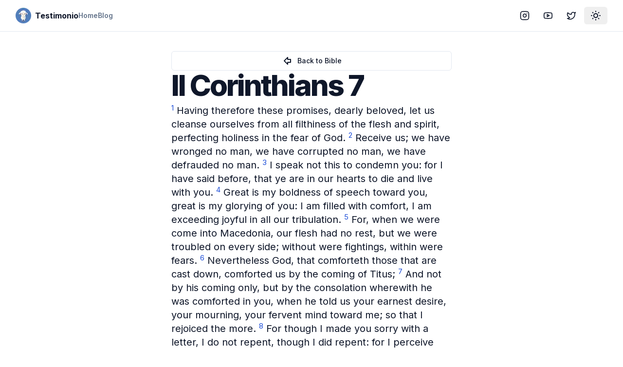

--- FILE ---
content_type: text/html; charset=utf-8
request_url: https://testimon.io/bible/books/ii-corinthians-7
body_size: 9448
content:
<!DOCTYPE html><html lang="en"><head><meta charSet="utf-8"/><meta name="viewport" content="width=device-width, initial-scale=1"/><link rel="stylesheet" href="/_next/static/css/51af92620e4e7c5c.css" data-precedence="next"/><link rel="preload" as="script" fetchPriority="low" href="/_next/static/chunks/webpack-e3547b6bbf39aee1.js"/><script src="/_next/static/chunks/4bd1b696-c023c6e3521b1417.js" async=""></script><script src="/_next/static/chunks/255-cb395327542b56ef.js" async=""></script><script src="/_next/static/chunks/main-app-f9b5d20365cb8be2.js" async=""></script><script src="/_next/static/chunks/356-15d308d6d77f4731.js" async=""></script><script src="/_next/static/chunks/619-9168df9c2a29b74b.js" async=""></script><script src="/_next/static/chunks/290-066cfddbeb66603d.js" async=""></script><script src="/_next/static/chunks/327-4eaa39db1bc57d38.js" async=""></script><script src="/_next/static/chunks/app/layout-f34b68a3177ca1bc.js" async=""></script><script src="/_next/static/chunks/144-e803af3605652f5b.js" async=""></script><script src="/_next/static/chunks/137-df78b0234ca7c7d5.js" async=""></script><script src="/_next/static/chunks/384-a54ffa5e0827d10d.js" async=""></script><script src="/_next/static/chunks/app/bible/books/%5Bslug%5D/page-47ac444765856978.js" async=""></script><script src="/_next/static/chunks/338-1a0ac90ff322a19f.js" async=""></script><script src="/_next/static/chunks/app/page-affd2fae90b6871a.js" async=""></script><link rel="preload" href="https://www.googletagmanager.com/gtag/js?id=UA-89083370-1" as="script"/><meta name="next-size-adjust" content=""/><meta name="theme-color" media="(prefers-color-scheme: light)" content="white"/><meta name="theme-color" media="(prefers-color-scheme: dark)" content="black"/><script src="/_next/static/chunks/polyfills-42372ed130431b0a.js" noModule=""></script></head><body class="min-h-screen bg-background font-sans antialiased __variable_f367f3"><div hidden=""><!--$?--><template id="B:0"></template><!--/$--></div><script>((a,b,c,d,e,f,g,h)=>{let i=document.documentElement,j=["light","dark"];function k(b){var c;(Array.isArray(a)?a:[a]).forEach(a=>{let c="class"===a,d=c&&f?e.map(a=>f[a]||a):e;c?(i.classList.remove(...d),i.classList.add(f&&f[b]?f[b]:b)):i.setAttribute(a,b)}),c=b,h&&j.includes(c)&&(i.style.colorScheme=c)}if(d)k(d);else try{let a=localStorage.getItem(b)||c,d=g&&"system"===a?window.matchMedia("(prefers-color-scheme: dark)").matches?"dark":"light":a;k(d)}catch(a){}})("class","theme","system",null,["light","dark"],null,true,true)</script><div class="relative flex min-h-screen flex-col"><header class="sticky top-0 z-40 w-full border-b bg-background"><div class="container flex h-16 items-center space-x-4 sm:justify-between sm:space-x-0"><div class="flex gap-6 md:gap-10"><a class="items-center space-x-2 md:flex" href="/"><img alt="Logo" loading="lazy" width="32" height="32" decoding="async" data-nimg="1" style="color:transparent" srcSet="/_next/image?url=%2Flogo.png&amp;w=32&amp;q=75 1x, /_next/image?url=%2Flogo.png&amp;w=64&amp;q=75 2x" src="/_next/image?url=%2Flogo.png&amp;w=64&amp;q=75"/><span class="hidden font-bold md:inline-block">Testimonio</span></a><nav class="hidden gap-6 md:flex"><a class="flex items-center text-lg font-semibold text-muted-foreground sm:text-sm" href="/">Home</a><a class="flex items-center text-lg font-semibold text-muted-foreground sm:text-sm" href="/blog">Blog</a></nav></div><div class="flex flex-1 items-center justify-end space-x-4"><nav class="flex items-center space-x-1"><a target="_blank" rel="noreferrer" href="https://instagram.com/GoTestimonio"><div class="inline-flex items-center justify-center rounded-md text-sm font-medium transition-colors focus-visible:outline-none focus-visible:ring-2 focus-visible:ring-ring focus-visible:ring-offset-2 disabled:opacity-50 disabled:pointer-events-none ring-offset-background hover:bg-accent hover:text-accent-foreground h-9 px-3 rounded-md"><svg xmlns="http://www.w3.org/2000/svg" width="24" height="24" viewBox="0 0 24 24" fill="none" stroke="currentColor" stroke-width="2" stroke-linecap="round" stroke-linejoin="round" class="lucide lucide-instagram h-5 w-5"><rect width="20" height="20" x="2" y="2" rx="5" ry="5"></rect><path d="M16 11.37A4 4 0 1 1 12.63 8 4 4 0 0 1 16 11.37z"></path><line x1="17.5" x2="17.51" y1="6.5" y2="6.5"></line></svg><span class="sr-only">Instagram</span></div></a><a target="_blank" rel="noreferrer" href="https://www.youtube.com/@GoTestimonio"><div class="inline-flex items-center justify-center rounded-md text-sm font-medium transition-colors focus-visible:outline-none focus-visible:ring-2 focus-visible:ring-ring focus-visible:ring-offset-2 disabled:opacity-50 disabled:pointer-events-none ring-offset-background hover:bg-accent hover:text-accent-foreground h-9 px-3 rounded-md"><svg xmlns="http://www.w3.org/2000/svg" width="24" height="24" viewBox="0 0 24 24" fill="none" stroke="currentColor" stroke-width="2" stroke-linecap="round" stroke-linejoin="round" class="lucide lucide-youtube h-5 w-5"><path d="M2.5 17a24.12 24.12 0 0 1 0-10 2 2 0 0 1 1.4-1.4 49.56 49.56 0 0 1 16.2 0A2 2 0 0 1 21.5 7a24.12 24.12 0 0 1 0 10 2 2 0 0 1-1.4 1.4 49.55 49.55 0 0 1-16.2 0A2 2 0 0 1 2.5 17"></path><path d="m10 15 5-3-5-3z"></path></svg><span class="sr-only">YouTube</span></div></a><a target="_blank" rel="noreferrer" href="https://twitter.com/GoTestimonio"><div class="inline-flex items-center justify-center rounded-md text-sm font-medium transition-colors focus-visible:outline-none focus-visible:ring-2 focus-visible:ring-ring focus-visible:ring-offset-2 disabled:opacity-50 disabled:pointer-events-none ring-offset-background hover:bg-accent hover:text-accent-foreground h-9 px-3 rounded-md"><svg xmlns="http://www.w3.org/2000/svg" width="24" height="24" viewBox="0 0 24 24" fill="none" stroke="currentColor" stroke-width="2" stroke-linecap="round" stroke-linejoin="round" class="lucide lucide-twitter h-5 w-5"><path d="M22 4s-.7 2.1-2 3.4c1.6 10-9.4 17.3-18 11.6 2.2.1 4.4-.6 6-2C3 15.5.5 9.6 3 5c2.2 2.6 5.6 4.1 9 4-.9-4.2 4-6.6 7-3.8 1.1 0 3-1.2 3-1.2z"></path></svg><span class="sr-only">Twitter</span></div></a><button class="inline-flex items-center justify-center text-sm font-medium transition-colors focus-visible:outline-none focus-visible:ring-2 focus-visible:ring-ring focus-visible:ring-offset-2 disabled:opacity-50 disabled:pointer-events-none ring-offset-background hover:bg-accent hover:text-accent-foreground h-9 px-3 rounded-md"><svg xmlns="http://www.w3.org/2000/svg" width="24" height="24" viewBox="0 0 24 24" fill="none" stroke="currentColor" stroke-width="2" stroke-linecap="round" stroke-linejoin="round" class="lucide lucide-sun-medium rotate-0 scale-100 transition-all dark:-rotate-90 dark:scale-0"><circle cx="12" cy="12" r="4"></circle><path d="M12 3v1"></path><path d="M12 20v1"></path><path d="M3 12h1"></path><path d="M20 12h1"></path><path d="m18.364 5.636-.707.707"></path><path d="m6.343 17.657-.707.707"></path><path d="m5.636 5.636.707.707"></path><path d="m17.657 17.657.707.707"></path></svg><svg xmlns="http://www.w3.org/2000/svg" width="24" height="24" viewBox="0 0 24 24" fill="none" stroke="currentColor" stroke-width="2" stroke-linecap="round" stroke-linejoin="round" class="lucide lucide-moon absolute rotate-90 scale-0 transition-all dark:rotate-0 dark:scale-100"><path d="M12 3a6 6 0 0 0 9 9 9 9 0 1 1-9-9Z"></path></svg><span class="sr-only">Toggle theme</span></button></nav></div></div></header><div class="flex-1"><section class="container flex items-center justify-center gap-6 pb-8 pt-6 md:py-10"><div class="progress-bar z-50 bg-primary" style="transform:scaleX(0)"></div><div class="flex max-w-xl flex-col gap-6"><a class="inline-flex items-center justify-center rounded-md text-sm font-medium transition-colors focus-visible:outline-none focus-visible:ring-2 focus-visible:ring-ring focus-visible:ring-offset-2 disabled:opacity-50 disabled:pointer-events-none ring-offset-background border border-input hover:bg-accent hover:text-accent-foreground h-10 py-2 px-4" href="/bible"><svg xmlns="http://www.w3.org/2000/svg" width="24" height="24" viewBox="0 0 24 24" fill="none" stroke="currentColor" stroke-width="2" stroke-linecap="round" stroke-linejoin="round" class="lucide lucide-arrow-big-left mr-2"><path d="M18 15h-6v4l-7-7 7-7v4h6v6z"></path></svg> Back to Bible</a><h1 class="text-3xl font-extrabold leading-tight tracking-tighter sm:text-3xl md:text-5xl lg:text-6xl">II Corinthians 7</h1><p class="my-2 text-lg sm:text-xl"><span class="quote-font"><sup class="text-blue-700"><a href="/bible/ii-corinthians-7-1">1</a></sup> <!-- -->Having therefore these promises, dearly beloved, let us cleanse ourselves from all filthiness of the flesh and spirit, perfecting holiness in the fear of God. </span><span class="quote-font"><sup class="text-blue-700"><a href="/bible/ii-corinthians-7-2">2</a></sup> <!-- -->Receive us; we have wronged no man, we have corrupted no man, we have defrauded no man. </span><span class="quote-font"><sup class="text-blue-700"><a href="/bible/ii-corinthians-7-3">3</a></sup> <!-- -->I speak not this to condemn you: for I have said before, that ye are in our hearts to die and live with you. </span><span class="quote-font"><sup class="text-blue-700"><a href="/bible/ii-corinthians-7-4">4</a></sup> <!-- -->Great is my boldness of speech toward you, great is my glorying of you: I am filled with comfort, I am exceeding joyful in all our tribulation. </span><span class="quote-font"><sup class="text-blue-700"><a href="/bible/ii-corinthians-7-5">5</a></sup> <!-- -->For, when we were come into Macedonia, our flesh had no rest, but we were troubled on every side; without were fightings, within were fears. </span><span class="quote-font"><sup class="text-blue-700"><a href="/bible/ii-corinthians-7-6">6</a></sup> <!-- -->Nevertheless God, that comforteth those that are cast down, comforted us by the coming of Titus; </span><span class="quote-font"><sup class="text-blue-700"><a href="/bible/ii-corinthians-7-7">7</a></sup> <!-- -->And not by his coming only, but by the consolation wherewith he was comforted in you, when he told us your earnest desire, your mourning, your fervent mind toward me; so that I rejoiced the more. </span><span class="quote-font"><sup class="text-blue-700"><a href="/bible/ii-corinthians-7-8">8</a></sup> <!-- -->For though I made you sorry with a letter, I do not repent, though I did repent: for I perceive that the same epistle hath made you sorry, though it were but for a season. </span><span class="quote-font"><sup class="text-blue-700"><a href="/bible/ii-corinthians-7-9">9</a></sup> <!-- -->Now I rejoice, not that ye were made sorry, but that ye sorrowed to repentance: for ye were made sorry after a godly manner, that ye might receive damage by us in nothing. </span><span class="quote-font"><sup class="text-blue-700"><a href="/bible/ii-corinthians-7-10">10</a></sup> <!-- -->For godly sorrow worketh repentance to salvation not to be repented of: but the sorrow of the world worketh death. </span><span class="quote-font"><sup class="text-blue-700"><a href="/bible/ii-corinthians-7-11">11</a></sup> <!-- -->For behold this selfsame thing, that ye sorrowed after a godly sort, what carefulness it wrought in you, yea, what clearing of yourselves, yea, what indignation, yea, what fear, yea, what vehement desire, yea, what zeal, yea, what revenge! In all things ye have approved yourselves to be clear in this matter. </span><span class="quote-font"><sup class="text-blue-700"><a href="/bible/ii-corinthians-7-12">12</a></sup> <!-- -->Wherefore, though I wrote unto you, I did it not for his cause that had done the wrong, nor for his cause that suffered wrong, but that our care for you in the sight of God might appear unto you. </span><span class="quote-font"><sup class="text-blue-700"><a href="/bible/ii-corinthians-7-13">13</a></sup> <!-- -->Therefore we were comforted in your comfort: yea, and exceedingly the more joyed we for the joy of Titus, because his spirit was refreshed by you all. </span><span class="quote-font"><sup class="text-blue-700"><a href="/bible/ii-corinthians-7-14">14</a></sup> <!-- -->For if I have boasted any thing to him of you, I am not ashamed; but as we spake all things to you in truth, even so our boasting, which I made before Titus, is found a truth. </span><span class="quote-font"><sup class="text-blue-700"><a href="/bible/ii-corinthians-7-15">15</a></sup> <!-- -->And his inward affection is more abundant toward you, whilst he remembereth the obedience of you all, how with fear and trembling ye received him. </span><span class="quote-font"><sup class="text-blue-700"><a href="/bible/ii-corinthians-7-16">16</a></sup> <!-- -->I rejoice therefore that I have confidence in you in all things. </span></p><a class="inline-flex items-center justify-center rounded-md text-sm font-medium transition-colors focus-visible:outline-none focus-visible:ring-2 focus-visible:ring-ring focus-visible:ring-offset-2 disabled:opacity-50 disabled:pointer-events-none ring-offset-background border border-input hover:bg-accent hover:text-accent-foreground h-10 py-2 px-4" href="/bible"><svg xmlns="http://www.w3.org/2000/svg" width="24" height="24" viewBox="0 0 24 24" fill="none" stroke="currentColor" stroke-width="2" stroke-linecap="round" stroke-linejoin="round" class="lucide lucide-arrow-big-left mr-2"><path d="M18 15h-6v4l-7-7 7-7v4h6v6z"></path></svg> Back to Bible</a><div class="rounded-lg border bg-card text-card-foreground shadow-sm my-4"><div class="flex flex-col space-y-1.5 p-6"><h3 class="text-lg font-semibold leading-none tracking-tight text-center">Share with a friend</h3></div><div class="p-6 pt-0"><div class="flex w-full items-center justify-center space-x-2"><button class="react-share__ShareButton" style="background-color:transparent;border:none;padding:0;font:inherit;color:inherit;cursor:pointer"><svg xmlns="http://www.w3.org/2000/svg" width="24" height="24" viewBox="0 0 24 24" fill="none" stroke="currentColor" stroke-width="2" stroke-linecap="round" stroke-linejoin="round" class="lucide lucide-mail"><rect width="20" height="16" x="2" y="4" rx="2"></rect><path d="m22 7-8.97 5.7a1.94 1.94 0 0 1-2.06 0L2 7"></path></svg></button><button class="react-share__ShareButton" style="background-color:transparent;border:none;padding:0;font:inherit;color:inherit;cursor:pointer"><svg xmlns="http://www.w3.org/2000/svg" width="24" height="24" viewBox="0 0 24 24" fill="none" stroke="currentColor" stroke-width="2" stroke-linecap="round" stroke-linejoin="round" class="lucide lucide-facebook"><path d="M18 2h-3a5 5 0 0 0-5 5v3H7v4h3v8h4v-8h3l1-4h-4V7a1 1 0 0 1 1-1h3z"></path></svg></button><button class="react-share__ShareButton" style="background-color:transparent;border:none;padding:0;font:inherit;color:inherit;cursor:pointer"><svg xmlns="http://www.w3.org/2000/svg" width="24" height="24" viewBox="0 0 24 24" fill="none" stroke="currentColor" stroke-width="2" stroke-linecap="round" stroke-linejoin="round" class="lucide lucide-twitter"><path d="M22 4s-.7 2.1-2 3.4c1.6 10-9.4 17.3-18 11.6 2.2.1 4.4-.6 6-2C3 15.5.5 9.6 3 5c2.2 2.6 5.6 4.1 9 4-.9-4.2 4-6.6 7-3.8 1.1 0 3-1.2 3-1.2z"></path></svg></button></div></div></div></div></section><!--$?--><template id="B:1"></template><!--/$--></div><footer class="bg-gray-800 py-8 text-white"><div class="container mx-auto px-4"><div class="grid grid-cols-2 gap-8 md:grid-cols-4"><div><h5 class="mb-4 font-bold">Company</h5><ul><li><a class="hover:underline" href="/about">About</a></li><li><a class="hover:underline" href="/blog">Blog</a></li></ul></div><div><h5 class="mb-4 font-bold">Explore</h5><ul><li><a class="hover:underline" href="/bible">Bible</a></li><li><a class="hover:underline" href="/bible-verse-of-the-day">Bible Verse of the Day</a></li><li><a class="hover:underline" href="/what-is-christian-meditation">Christian Meditation</a></li></ul></div><div><h5 class="mb-4 font-bold">Help</h5><ul><li><a class="hover:underline" href="/terms">Terms</a></li><li><a class="hover:underline" href="/privacy">Privacy</a></li><li><a class="hover:underline" href="/contact">Contact Us</a></li></ul></div><div><h5 class="mb-4 font-bold">Social</h5><ul><li><a rel="noreferrer" target="_blank" href="https://www.youtube.com/@GoTestimonio" class="hover:underline">Youtube</a></li><li><a rel="noreferrer" target="_blank" href="/contact" class="hover:underline">Twitter</a></li><li><a rel="noreferrer" target="_blank" href="/contact" class="hover:underline">Instagram</a></li></ul></div></div><div class="mt-8 text-center"><p>Copyright © <!-- -->2026<!-- --> <!-- -->Testimonio<!-- -->. All rights reserved.</p></div></div></footer><div role="region" aria-label="Notifications (F8)" tabindex="-1" style="pointer-events:none"><ol tabindex="-1" class="fixed top-0 z-[100] flex max-h-screen w-full flex-col-reverse p-4 sm:bottom-0 sm:right-0 sm:top-auto sm:flex-col md:max-w-[420px]"></ol></div></div><script>requestAnimationFrame(function(){$RT=performance.now()});</script><script src="/_next/static/chunks/webpack-e3547b6bbf39aee1.js" id="_R_" async=""></script><div hidden id="S:1"></div><script>$RB=[];$RV=function(a){$RT=performance.now();for(var b=0;b<a.length;b+=2){var c=a[b],e=a[b+1];null!==e.parentNode&&e.parentNode.removeChild(e);var f=c.parentNode;if(f){var g=c.previousSibling,h=0;do{if(c&&8===c.nodeType){var d=c.data;if("/$"===d||"/&"===d)if(0===h)break;else h--;else"$"!==d&&"$?"!==d&&"$~"!==d&&"$!"!==d&&"&"!==d||h++}d=c.nextSibling;f.removeChild(c);c=d}while(c);for(;e.firstChild;)f.insertBefore(e.firstChild,c);g.data="$";g._reactRetry&&requestAnimationFrame(g._reactRetry)}}a.length=0};
$RC=function(a,b){if(b=document.getElementById(b))(a=document.getElementById(a))?(a.previousSibling.data="$~",$RB.push(a,b),2===$RB.length&&("number"!==typeof $RT?requestAnimationFrame($RV.bind(null,$RB)):(a=performance.now(),setTimeout($RV.bind(null,$RB),2300>a&&2E3<a?2300-a:$RT+300-a)))):b.parentNode.removeChild(b)};$RC("B:1","S:1")</script><title>II Corinthians 7 - Testimonio</title><meta name="description" content="Having therefore these promises, dearly beloved, let us cleanse ourselves from all filthiness of the flesh and spirit, perfecting holiness in the fear of God."/><meta name="author" content="Testimonio"/><meta name="keywords" content="Christian meditation, faith, mindfulness, bible, peace, community, believers"/><meta name="creator" content="Testimonio LLC"/><meta name="publisher" content="Testimonio LLC"/><meta name="robots" content="index, follow, nocache"/><meta name="googlebot" content="index, follow"/><meta property="og:title" content="Testimonio | Christian Meditation"/><meta property="og:description" content="Join Testimonio, our community of believers finding calm, focus, and deeper connection with God through Christian meditation. Embark on a transformative journey of faith and mindfulness."/><meta property="og:url" content="https://testimonio.now"/><meta property="og:site_name" content="Testimonio"/><meta property="og:locale" content="en-US"/><meta property="og:type" content="website"/><meta name="twitter:card" content="summary"/><meta name="twitter:site:id" content="712684872569978880"/><meta name="twitter:creator" content="Testimonio LLC"/><meta name="twitter:creator:id" content="712684872569978880"/><meta name="twitter:title" content="Testimonio | Christian Meditation"/><meta name="twitter:description" content="Join Testimonio, our community of believers finding calm, focus, and deeper connection with God through Christian meditation. Embark on a transformative journey of faith and mindfulness."/><meta name="twitter:image" content="https://testimon.io/lambie-forest.png"/><meta name="twitter:image:alt" content="Testimonio"/><link rel="shortcut icon" href="/favicon-16x16.png"/><link rel="icon" href="/favicon.ico"/><link rel="apple-touch-icon" href="/apple-touch-icon.png"/><script >document.querySelectorAll('body link[rel="icon"], body link[rel="apple-touch-icon"]').forEach(el => document.head.appendChild(el))</script><div hidden id="S:0"></div><script>$RC("B:0","S:0")</script><script>(self.__next_f=self.__next_f||[]).push([0])</script><script>self.__next_f.push([1,"1:\"$Sreact.fragment\"\n2:I[1901,[\"356\",\"static/chunks/356-15d308d6d77f4731.js\",\"619\",\"static/chunks/619-9168df9c2a29b74b.js\",\"290\",\"static/chunks/290-066cfddbeb66603d.js\",\"327\",\"static/chunks/327-4eaa39db1bc57d38.js\",\"177\",\"static/chunks/app/layout-f34b68a3177ca1bc.js\"],\"ThemeProvider\"]\n3:I[2619,[\"619\",\"static/chunks/619-9168df9c2a29b74b.js\",\"144\",\"static/chunks/144-e803af3605652f5b.js\",\"137\",\"static/chunks/137-df78b0234ca7c7d5.js\",\"384\",\"static/chunks/384-a54ffa5e0827d10d.js\",\"838\",\"static/chunks/app/bible/books/%5Bslug%5D/page-47ac444765856978.js\"],\"\"]\n4:I[1356,[\"356\",\"static/chunks/356-15d308d6d77f4731.js\",\"290\",\"static/chunks/290-066cfddbeb66603d.js\",\"338\",\"static/chunks/338-1a0ac90ff322a19f.js\",\"974\",\"static/chunks/app/page-affd2fae90b6871a.js\"],\"Image\"]\n12:I[7150,[],\"\"]\n13:I[8588,[\"356\",\"static/chunks/356-15d308d6d77f4731.js\",\"619\",\"static/chunks/619-9168df9c2a29b74b.js\",\"290\",\"static/chunks/290-066cfddbeb66603d.js\",\"327\",\"static/chunks/327-4eaa39db1bc57d38.js\",\"177\",\"static/chunks/app/layout-f34b68a3177ca1bc.js\"],\"ThemeToggle\"]\n14:I[9766,[],\"\"]\n15:I[8924,[],\"\"]\n16:I[7687,[\"356\",\"static/chunks/356-15d308d6d77f4731.js\",\"619\",\"static/chunks/619-9168df9c2a29b74b.js\",\"290\",\"static/chunks/290-066cfddbeb66603d.js\",\"327\",\"static/chunks/327-4eaa39db1bc57d38.js\",\"177\",\"static/chunks/app/layout-f34b68a3177ca1bc.js\"],\"Toaster\"]\n17:I[1215,[\"356\",\"static/chunks/356-15d308d6d77f4731.js\",\"619\",\"static/chunks/619-9168df9c2a29b74b.js\",\"290\",\"static/chunks/290-066cfddbeb66603d.js\",\"327\",\"static/chunks/327-4eaa39db1bc57d38.js\",\"177\",\"static/chunks/app/layout-f34b68a3177ca1bc.js\"],\"GA\"]\n19:I[4431,[],\"OutletBoundary\"]\n1b:I[5278,[],\"AsyncMetadataOutlet\"]\n1d:I[4431,[],\"ViewportBoundary\"]\n1f:I[4431,[],\"MetadataBoundary\"]\n20:\"$Sreact.suspense\"\n22:I[1625,[\"619\",\"static/chunks/619-9168df9c2a29b74b.js\",\"144\",\"static/chunks/144-e803af3605652f5b.js\",\"137\",\"static/chunks/137-df78b0234ca7c7d5.js\",\"384\",\"static/chunks/384-a54ffa5e0827d10d.js\",\"838\",\"static/chunks/app/bible/books/%5Bslug%5D/page-47ac444765856978.js\"],\"ScrollBar\"]\n2c:I[9929,[\""])</script><script>self.__next_f.push([1,"619\",\"static/chunks/619-9168df9c2a29b74b.js\",\"144\",\"static/chunks/144-e803af3605652f5b.js\",\"137\",\"static/chunks/137-df78b0234ca7c7d5.js\",\"384\",\"static/chunks/384-a54ffa5e0827d10d.js\",\"838\",\"static/chunks/app/bible/books/%5Bslug%5D/page-47ac444765856978.js\"],\"Share\"]\n2e:I[622,[],\"IconMark\"]\n:HL[\"/_next/static/media/bb3ef058b751a6ad-s.p.woff2\",\"font\",{\"crossOrigin\":\"\",\"type\":\"font/woff2\"}]\n:HL[\"/_next/static/media/e4af272ccee01ff0-s.p.woff2\",\"font\",{\"crossOrigin\":\"\",\"type\":\"font/woff2\"}]\n:HL[\"/_next/static/css/51af92620e4e7c5c.css\",\"style\"]\n"])</script><script>self.__next_f.push([1,"0:{\"P\":null,\"b\":\"ayBVxTH8PaXclUDhsSVC4\",\"p\":\"\",\"c\":[\"\",\"bible\",\"books\",\"ii-corinthians-7\"],\"i\":false,\"f\":[[[\"\",{\"children\":[\"bible\",{\"children\":[\"books\",{\"children\":[[\"slug\",\"ii-corinthians-7\",\"d\"],{\"children\":[\"__PAGE__\",{}]}]}]}]},\"$undefined\",\"$undefined\",true],[\"\",[\"$\",\"$1\",\"c\",{\"children\":[[[\"$\",\"link\",\"0\",{\"rel\":\"stylesheet\",\"href\":\"/_next/static/css/51af92620e4e7c5c.css\",\"precedence\":\"next\",\"crossOrigin\":\"$undefined\",\"nonce\":\"$undefined\"}]],[\"$\",\"html\",null,{\"lang\":\"en\",\"suppressHydrationWarning\":true,\"children\":[[\"$\",\"head\",null,{}],[\"$\",\"body\",null,{\"className\":\"min-h-screen bg-background font-sans antialiased __variable_f367f3\",\"children\":[[\"$\",\"$L2\",null,{\"attribute\":\"class\",\"defaultTheme\":\"system\",\"enableSystem\":true,\"children\":[[\"$\",\"div\",null,{\"className\":\"relative flex min-h-screen flex-col\",\"children\":[[\"$\",\"header\",null,{\"className\":\"sticky top-0 z-40 w-full border-b bg-background\",\"children\":[\"$\",\"div\",null,{\"className\":\"container flex h-16 items-center space-x-4 sm:justify-between sm:space-x-0\",\"children\":[[\"$\",\"div\",null,{\"className\":\"flex gap-6 md:gap-10\",\"children\":[[\"$\",\"$L3\",null,{\"href\":\"/\",\"className\":\"items-center space-x-2 md:flex\",\"children\":[[\"$\",\"$L4\",null,{\"src\":\"/logo.png\",\"alt\":\"Logo\",\"width\":\"32\",\"height\":\"32\"}],[\"$\",\"span\",null,{\"className\":\"hidden font-bold md:inline-block\",\"children\":\"Testimonio\"}]]}],[\"$\",\"nav\",null,{\"className\":\"hidden gap-6 md:flex\",\"children\":[[\"$\",\"$L3\",\"0\",{\"href\":\"/\",\"className\":\"flex items-center text-lg font-semibold text-muted-foreground sm:text-sm\",\"children\":\"Home\"}],[\"$\",\"$L3\",\"1\",{\"href\":\"/blog\",\"className\":\"flex items-center text-lg font-semibold text-muted-foreground sm:text-sm\",\"children\":\"Blog\"}]]}]]}],[\"$\",\"div\",null,{\"className\":\"flex flex-1 items-center justify-end space-x-4\",\"children\":[\"$\",\"nav\",null,{\"className\":\"flex items-center space-x-1\",\"children\":[[\"$\",\"$L3\",null,{\"href\":\"https://instagram.com/GoTestimonio\",\"target\":\"_blank\",\"rel\":\"noreferrer\",\"children\":[\"$\",\"div\",null,{\"className\":\"inline-flex items-center justify-center rounded-md text-sm font-medium transition-colors focus-visible:outline-none focus-visible:ring-2 focus-visible:ring-ring focus-visible:ring-offset-2 disabled:opacity-50 disabled:pointer-events-none ring-offset-background hover:bg-accent hover:text-accent-foreground h-9 px-3 rounded-md\",\"children\":[[\"$\",\"svg\",null,{\"ref\":\"$undefined\",\"xmlns\":\"http://www.w3.org/2000/svg\",\"width\":24,\"height\":24,\"viewBox\":\"0 0 24 24\",\"fill\":\"none\",\"stroke\":\"currentColor\",\"strokeWidth\":2,\"strokeLinecap\":\"round\",\"strokeLinejoin\":\"round\",\"className\":\"lucide lucide-instagram h-5 w-5\",\"children\":[[\"$\",\"rect\",\"2e1cvw\",{\"width\":\"20\",\"height\":\"20\",\"x\":\"2\",\"y\":\"2\",\"rx\":\"5\",\"ry\":\"5\"}],[\"$\",\"path\",\"9exkf1\",{\"d\":\"M16 11.37A4 4 0 1 1 12.63 8 4 4 0 0 1 16 11.37z\"}],[\"$\",\"line\",\"r4j83e\",{\"x1\":\"17.5\",\"x2\":\"17.51\",\"y1\":\"6.5\",\"y2\":\"6.5\"}],\"$undefined\"]}],[\"$\",\"span\",null,{\"className\":\"sr-only\",\"children\":\"Instagram\"}]]}]}],[\"$\",\"$L3\",null,{\"href\":\"https://www.youtube.com/@GoTestimonio\",\"target\":\"_blank\",\"rel\":\"noreferrer\",\"children\":[\"$\",\"div\",null,{\"className\":\"inline-flex items-center justify-center rounded-md text-sm font-medium transition-colors focus-visible:outline-none focus-visible:ring-2 focus-visible:ring-ring focus-visible:ring-offset-2 disabled:opacity-50 disabled:pointer-events-none ring-offset-background hover:bg-accent hover:text-accent-foreground h-9 px-3 rounded-md\",\"children\":[[\"$\",\"svg\",null,{\"ref\":\"$undefined\",\"xmlns\":\"http://www.w3.org/2000/svg\",\"width\":24,\"height\":24,\"viewBox\":\"0 0 24 24\",\"fill\":\"none\",\"stroke\":\"currentColor\",\"strokeWidth\":2,\"strokeLinecap\":\"round\",\"strokeLinejoin\":\"round\",\"className\":\"lucide lucide-youtube h-5 w-5\",\"children\":[[\"$\",\"path\",\"1q2vi4\",{\"d\":\"M2.5 17a24.12 24.12 0 0 1 0-10 2 2 0 0 1 1.4-1.4 49.56 49.56 0 0 1 16.2 0A2 2 0 0 1 21.5 7a24.12 24.12 0 0 1 0 10 2 2 0 0 1-1.4 1.4 49.55 49.55 0 0 1-16.2 0A2 2 0 0 1 2.5 17\"}],[\"$\",\"path\",\"1jp15x\",{\"d\":\"m10 15 5-3-5-3z\"}],\"$undefined\"]}],[\"$\",\"span\",null,{\"className\":\"sr-only\",\"children\":\"YouTube\"}]]}]}],[\"$\",\"$L3\",null,{\"href\":\"https://twitter.com/GoTestimonio\",\"target\":\"_blank\",\"rel\":\"noreferrer\",\"children\":[\"$\",\"div\",null,{\"className\":\"inline-flex items-center justify-center rounded-md text-sm font-medium transition-colors focus-visible:outline-none focus-visible:ring-2 focus-visible:ring-ring focus-visible:ring-offset-2 disabled:opacity-50 disabled:pointer-events-none ring-offset-background hover:bg-accent hover:text-accent-foreground h-9 px-3 rounded-md\",\"children\":[\"$L5\",\"$L6\"]}]}],\"$L7\"]}]}]]}]}],\"$L8\",\"$L9\",\"$La\"]}],\"$Lb\"]}],\"$Lc\"]}]]}]]}],{\"children\":[\"bible\",\"$Ld\",{\"children\":[\"books\",\"$Le\",{\"children\":[[\"slug\",\"ii-corinthians-7\",\"d\"],\"$Lf\",{\"children\":[\"__PAGE__\",\"$L10\",{},null,false]},null,false]},null,false]},null,false]},null,false],\"$L11\",false]],\"m\":\"$undefined\",\"G\":[\"$12\",[]],\"s\":false,\"S\":false}\n"])</script><script>self.__next_f.push([1,"5:[\"$\",\"svg\",null,{\"ref\":\"$undefined\",\"xmlns\":\"http://www.w3.org/2000/svg\",\"width\":24,\"height\":24,\"viewBox\":\"0 0 24 24\",\"fill\":\"none\",\"stroke\":\"currentColor\",\"strokeWidth\":2,\"strokeLinecap\":\"round\",\"strokeLinejoin\":\"round\",\"className\":\"lucide lucide-twitter h-5 w-5\",\"children\":[[\"$\",\"path\",\"pff0z6\",{\"d\":\"M22 4s-.7 2.1-2 3.4c1.6 10-9.4 17.3-18 11.6 2.2.1 4.4-.6 6-2C3 15.5.5 9.6 3 5c2.2 2.6 5.6 4.1 9 4-.9-4.2 4-6.6 7-3.8 1.1 0 3-1.2 3-1.2z\"}],\"$undefined\"]}]\n6:[\"$\",\"span\",null,{\"className\":\"sr-only\",\"children\":\"Twitter\"}]\n7:[\"$\",\"$L13\",null,{}]\n"])</script><script>self.__next_f.push([1,"8:[\"$\",\"div\",null,{\"className\":\"flex-1\",\"children\":[\"$\",\"$L14\",null,{\"parallelRouterKey\":\"children\",\"error\":\"$undefined\",\"errorStyles\":\"$undefined\",\"errorScripts\":\"$undefined\",\"template\":[\"$\",\"$L15\",null,{}],\"templateStyles\":\"$undefined\",\"templateScripts\":\"$undefined\",\"notFound\":[[[\"$\",\"title\",null,{\"children\":\"404: This page could not be found.\"}],[\"$\",\"div\",null,{\"style\":{\"fontFamily\":\"system-ui,\\\"Segoe UI\\\",Roboto,Helvetica,Arial,sans-serif,\\\"Apple Color Emoji\\\",\\\"Segoe UI Emoji\\\"\",\"height\":\"100vh\",\"textAlign\":\"center\",\"display\":\"flex\",\"flexDirection\":\"column\",\"alignItems\":\"center\",\"justifyContent\":\"center\"},\"children\":[\"$\",\"div\",null,{\"children\":[[\"$\",\"style\",null,{\"dangerouslySetInnerHTML\":{\"__html\":\"body{color:#000;background:#fff;margin:0}.next-error-h1{border-right:1px solid rgba(0,0,0,.3)}@media (prefers-color-scheme:dark){body{color:#fff;background:#000}.next-error-h1{border-right:1px solid rgba(255,255,255,.3)}}\"}}],[\"$\",\"h1\",null,{\"className\":\"next-error-h1\",\"style\":{\"display\":\"inline-block\",\"margin\":\"0 20px 0 0\",\"padding\":\"0 23px 0 0\",\"fontSize\":24,\"fontWeight\":500,\"verticalAlign\":\"top\",\"lineHeight\":\"49px\"},\"children\":404}],[\"$\",\"div\",null,{\"style\":{\"display\":\"inline-block\"},\"children\":[\"$\",\"h2\",null,{\"style\":{\"fontSize\":14,\"fontWeight\":400,\"lineHeight\":\"49px\",\"margin\":0},\"children\":\"This page could not be found.\"}]}]]}]}]],[]],\"forbidden\":\"$undefined\",\"unauthorized\":\"$undefined\"}]}]\n"])</script><script>self.__next_f.push([1,"9:[\"$\",\"footer\",null,{\"className\":\"bg-gray-800 py-8 text-white\",\"children\":[\"$\",\"div\",null,{\"className\":\"container mx-auto px-4\",\"children\":[[\"$\",\"div\",null,{\"className\":\"grid grid-cols-2 gap-8 md:grid-cols-4\",\"children\":[[\"$\",\"div\",null,{\"children\":[[\"$\",\"h5\",null,{\"className\":\"mb-4 font-bold\",\"children\":\"Company\"}],[\"$\",\"ul\",null,{\"children\":[[\"$\",\"li\",null,{\"children\":[\"$\",\"$L3\",null,{\"href\":\"/about\",\"className\":\"hover:underline\",\"children\":\"About\"}]}],[\"$\",\"li\",null,{\"children\":[\"$\",\"$L3\",null,{\"href\":\"/blog\",\"className\":\"hover:underline\",\"children\":\"Blog\"}]}]]}]]}],[\"$\",\"div\",null,{\"children\":[[\"$\",\"h5\",null,{\"className\":\"mb-4 font-bold\",\"children\":\"Explore\"}],[\"$\",\"ul\",null,{\"children\":[[\"$\",\"li\",null,{\"children\":[\"$\",\"$L3\",null,{\"href\":\"/bible\",\"className\":\"hover:underline\",\"children\":\"Bible\"}]}],[\"$\",\"li\",null,{\"children\":[\"$\",\"$L3\",null,{\"href\":\"/bible-verse-of-the-day\",\"className\":\"hover:underline\",\"children\":\"Bible Verse of the Day\"}]}],[\"$\",\"li\",null,{\"children\":[\"$\",\"$L3\",null,{\"href\":\"/what-is-christian-meditation\",\"className\":\"hover:underline\",\"children\":\"Christian Meditation\"}]}]]}]]}],[\"$\",\"div\",null,{\"children\":[[\"$\",\"h5\",null,{\"className\":\"mb-4 font-bold\",\"children\":\"Help\"}],[\"$\",\"ul\",null,{\"children\":[[\"$\",\"li\",null,{\"children\":[\"$\",\"$L3\",null,{\"href\":\"/terms\",\"className\":\"hover:underline\",\"children\":\"Terms\"}]}],[\"$\",\"li\",null,{\"children\":[\"$\",\"$L3\",null,{\"href\":\"/privacy\",\"className\":\"hover:underline\",\"children\":\"Privacy\"}]}],[\"$\",\"li\",null,{\"children\":[\"$\",\"$L3\",null,{\"href\":\"/contact\",\"className\":\"hover:underline\",\"children\":\"Contact Us\"}]}]]}]]}],[\"$\",\"div\",null,{\"children\":[[\"$\",\"h5\",null,{\"className\":\"mb-4 font-bold\",\"children\":\"Social\"}],[\"$\",\"ul\",null,{\"children\":[[\"$\",\"li\",null,{\"children\":[\"$\",\"a\",null,{\"rel\":\"noreferrer\",\"target\":\"_blank\",\"href\":\"https://www.youtube.com/@GoTestimonio\",\"className\":\"hover:underline\",\"children\":\"Youtube\"}]}],[\"$\",\"li\",null,{\"children\":[\"$\",\"a\",null,{\"rel\":\"noreferrer\",\"target\":\"_blank\",\"href\":\"/contact\",\"className\":\"hover:underline\",\"children\":\"Twitter\"}]}],[\"$\",\"li\",null,{\"children\":[\"$\",\"a\",null,{\"rel\":\"noreferrer\",\"target\":\"_blank\",\"href\":\"/contact\",\"className\":\"hover:underline\",\"children\":\"Instagram\"}]}]]}]]}]]}],[\"$\",\"div\",null,{\"className\":\"mt-8 text-center\",\"children\":[\"$\",\"p\",null,{\"children\":[\"Copyright © \",2026,\" \",\"Testimonio\",\". All rights reserved.\"]}]}]]}]}]\n"])</script><script>self.__next_f.push([1,"a:[\"$\",\"$L16\",null,{}]\nb:null\nc:[\"$\",\"$L17\",null,{}]\nd:[\"$\",\"$1\",\"c\",{\"children\":[null,[\"$\",\"$L14\",null,{\"parallelRouterKey\":\"children\",\"error\":\"$undefined\",\"errorStyles\":\"$undefined\",\"errorScripts\":\"$undefined\",\"template\":[\"$\",\"$L15\",null,{}],\"templateStyles\":\"$undefined\",\"templateScripts\":\"$undefined\",\"notFound\":\"$undefined\",\"forbidden\":\"$undefined\",\"unauthorized\":\"$undefined\"}]]}]\ne:[\"$\",\"$1\",\"c\",{\"children\":[null,[\"$\",\"$L14\",null,{\"parallelRouterKey\":\"children\",\"error\":\"$undefined\",\"errorStyles\":\"$undefined\",\"errorScripts\":\"$undefined\",\"template\":[\"$\",\"$L15\",null,{}],\"templateStyles\":\"$undefined\",\"templateScripts\":\"$undefined\",\"notFound\":\"$undefined\",\"forbidden\":\"$undefined\",\"unauthorized\":\"$undefined\"}]]}]\nf:[\"$\",\"$1\",\"c\",{\"children\":[null,[\"$\",\"$L14\",null,{\"parallelRouterKey\":\"children\",\"error\":\"$undefined\",\"errorStyles\":\"$undefined\",\"errorScripts\":\"$undefined\",\"template\":[\"$\",\"$L15\",null,{}],\"templateStyles\":\"$undefined\",\"templateScripts\":\"$undefined\",\"notFound\":\"$undefined\",\"forbidden\":\"$undefined\",\"unauthorized\":\"$undefined\"}]]}]\n10:[\"$\",\"$1\",\"c\",{\"children\":[\"$L18\",null,[\"$\",\"$L19\",null,{\"children\":[\"$L1a\",[\"$\",\"$L1b\",null,{\"promise\":\"$@1c\"}]]}]]}]\n11:[\"$\",\"$1\",\"h\",{\"children\":[null,[[\"$\",\"$L1d\",null,{\"children\":\"$L1e\"}],[\"$\",\"meta\",null,{\"name\":\"next-size-adjust\",\"content\":\"\"}]],[\"$\",\"$L1f\",null,{\"children\":[\"$\",\"div\",null,{\"hidden\":true,\"children\":[\"$\",\"$20\",null,{\"fallback\":null,\"children\":\"$L21\"}]}]}]]}]\n"])</script><script>self.__next_f.push([1,"18:[\"$\",\"section\",null,{\"className\":\"container flex items-center justify-center gap-6 pb-8 pt-6 md:py-10\",\"children\":[[\"$\",\"$L22\",null,{}],[\"$\",\"div\",null,{\"className\":\"flex max-w-xl flex-col gap-6\",\"children\":[[\"$\",\"$L3\",null,{\"href\":\"/bible\",\"className\":\"inline-flex items-center justify-center rounded-md text-sm font-medium transition-colors focus-visible:outline-none focus-visible:ring-2 focus-visible:ring-ring focus-visible:ring-offset-2 disabled:opacity-50 disabled:pointer-events-none ring-offset-background border border-input hover:bg-accent hover:text-accent-foreground h-10 py-2 px-4\",\"children\":[[\"$\",\"svg\",null,{\"ref\":\"$undefined\",\"xmlns\":\"http://www.w3.org/2000/svg\",\"width\":24,\"height\":24,\"viewBox\":\"0 0 24 24\",\"fill\":\"none\",\"stroke\":\"currentColor\",\"strokeWidth\":2,\"strokeLinecap\":\"round\",\"strokeLinejoin\":\"round\",\"className\":\"lucide lucide-arrow-big-left mr-2\",\"children\":[[\"$\",\"path\",\"lbrdak\",{\"d\":\"M18 15h-6v4l-7-7 7-7v4h6v6z\"}],\"$undefined\"]}],\" Back to Bible\"]}],[\"$\",\"h1\",null,{\"className\":\"text-3xl font-extrabold leading-tight tracking-tighter sm:text-3xl md:text-5xl lg:text-6xl\",\"children\":\"II Corinthians 7\"}],[\"$\",\"p\",null,{\"className\":\"my-2 text-lg sm:text-xl\",\"children\":[[\"$\",\"span\",\"0\",{\"className\":\"quote-font\",\"children\":[[\"$\",\"sup\",null,{\"className\":\"text-blue-700\",\"children\":[\"$\",\"$L3\",null,{\"href\":\"/bible/ii-corinthians-7-1\",\"children\":1}]}],\" \",\"Having therefore these promises, dearly beloved, let us cleanse ourselves from all filthiness of the flesh and spirit, perfecting holiness in the fear of God. \"]}],[\"$\",\"span\",\"1\",{\"className\":\"quote-font\",\"children\":[[\"$\",\"sup\",null,{\"className\":\"text-blue-700\",\"children\":[\"$\",\"$L3\",null,{\"href\":\"/bible/ii-corinthians-7-2\",\"children\":2}]}],\" \",\"Receive us; we have wronged no man, we have corrupted no man, we have defrauded no man. \"]}],[\"$\",\"span\",\"2\",{\"className\":\"quote-font\",\"children\":[[\"$\",\"sup\",null,{\"className\":\"text-blue-700\",\"children\":[\"$\",\"$L3\",null,{\"href\":\"/bible/ii-corinthians-7-3\",\"children\":3}]}],\" \",\"I speak not this to condemn you: for I have said before, that ye are in our hearts to die and live with you. \"]}],[\"$\",\"span\",\"3\",{\"className\":\"quote-font\",\"children\":[[\"$\",\"sup\",null,{\"className\":\"text-blue-700\",\"children\":[\"$\",\"$L3\",null,{\"href\":\"/bible/ii-corinthians-7-4\",\"children\":4}]}],\" \",\"Great is my boldness of speech toward you, great is my glorying of you: I am filled with comfort, I am exceeding joyful in all our tribulation. \"]}],[\"$\",\"span\",\"4\",{\"className\":\"quote-font\",\"children\":[[\"$\",\"sup\",null,{\"className\":\"text-blue-700\",\"children\":[\"$\",\"$L3\",null,{\"href\":\"/bible/ii-corinthians-7-5\",\"children\":5}]}],\" \",\"For, when we were come into Macedonia, our flesh had no rest, but we were troubled on every side; without were fightings, within were fears. \"]}],[\"$\",\"span\",\"5\",{\"className\":\"quote-font\",\"children\":[[\"$\",\"sup\",null,{\"className\":\"text-blue-700\",\"children\":[\"$\",\"$L3\",null,{\"href\":\"/bible/ii-corinthians-7-6\",\"children\":6}]}],\" \",\"Nevertheless God, that comforteth those that are cast down, comforted us by the coming of Titus; \"]}],[\"$\",\"span\",\"6\",{\"className\":\"quote-font\",\"children\":[[\"$\",\"sup\",null,{\"className\":\"text-blue-700\",\"children\":[\"$\",\"$L3\",null,{\"href\":\"/bible/ii-corinthians-7-7\",\"children\":7}]}],\" \",\"And not by his coming only, but by the consolation wherewith he was comforted in you, when he told us your earnest desire, your mourning, your fervent mind toward me; so that I rejoiced the more. \"]}],[\"$\",\"span\",\"7\",{\"className\":\"quote-font\",\"children\":[[\"$\",\"sup\",null,{\"className\":\"text-blue-700\",\"children\":[\"$\",\"$L3\",null,{\"href\":\"/bible/ii-corinthians-7-8\",\"children\":8}]}],\" \",\"For though I made you sorry with a letter, I do not repent, though I did repent: for I perceive that the same epistle hath made you sorry, though it were but for a season. \"]}],[\"$\",\"span\",\"8\",{\"className\":\"quote-font\",\"children\":[[\"$\",\"sup\",null,{\"className\":\"text-blue-700\",\"children\":[\"$\",\"$L3\",null,{\"href\":\"/bible/ii-corinthians-7-9\",\"children\":9}]}],\" \",\"Now I rejoice, not that ye were made sorry, but that ye sorrowed to repentance: for ye were made sorry after a godly manner, that ye might receive damage by us in nothing. \"]}],\"$L23\",\"$L24\",\"$L25\",\"$L26\",\"$L27\",\"$L28\",\"$L29\"]}],\"$L2a\",\"$L2b\"]}]]}]\n"])</script><script>self.__next_f.push([1,"23:[\"$\",\"span\",\"9\",{\"className\":\"quote-font\",\"children\":[[\"$\",\"sup\",null,{\"className\":\"text-blue-700\",\"children\":[\"$\",\"$L3\",null,{\"href\":\"/bible/ii-corinthians-7-10\",\"children\":10}]}],\" \",\"For godly sorrow worketh repentance to salvation not to be repented of: but the sorrow of the world worketh death. \"]}]\n24:[\"$\",\"span\",\"10\",{\"className\":\"quote-font\",\"children\":[[\"$\",\"sup\",null,{\"className\":\"text-blue-700\",\"children\":[\"$\",\"$L3\",null,{\"href\":\"/bible/ii-corinthians-7-11\",\"children\":11}]}],\" \",\"For behold this selfsame thing, that ye sorrowed after a godly sort, what carefulness it wrought in you, yea, what clearing of yourselves, yea, what indignation, yea, what fear, yea, what vehement desire, yea, what zeal, yea, what revenge! In all things ye have approved yourselves to be clear in this matter. \"]}]\n25:[\"$\",\"span\",\"11\",{\"className\":\"quote-font\",\"children\":[[\"$\",\"sup\",null,{\"className\":\"text-blue-700\",\"children\":[\"$\",\"$L3\",null,{\"href\":\"/bible/ii-corinthians-7-12\",\"children\":12}]}],\" \",\"Wherefore, though I wrote unto you, I did it not for his cause that had done the wrong, nor for his cause that suffered wrong, but that our care for you in the sight of God might appear unto you. \"]}]\n26:[\"$\",\"span\",\"12\",{\"className\":\"quote-font\",\"children\":[[\"$\",\"sup\",null,{\"className\":\"text-blue-700\",\"children\":[\"$\",\"$L3\",null,{\"href\":\"/bible/ii-corinthians-7-13\",\"children\":13}]}],\" \",\"Therefore we were comforted in your comfort: yea, and exceedingly the more joyed we for the joy of Titus, because his spirit was refreshed by you all. \"]}]\n27:[\"$\",\"span\",\"13\",{\"className\":\"quote-font\",\"children\":[[\"$\",\"sup\",null,{\"className\":\"text-blue-700\",\"children\":[\"$\",\"$L3\",null,{\"href\":\"/bible/ii-corinthians-7-14\",\"children\":14}]}],\" \",\"For if I have boasted any thing to him of you, I am not ashamed; but as we spake all things to you in truth, even so our boasting, which I made before Titus, is found a truth. \"]}]\n28:[\"$\",\"span\",\"14\",{\"className\":\"quote-font\",\"children\":[[\"$\",\"sup\",null,{\"className\":\"text-blue-700\",\"children\":[\"$\",\"$L3\",n"])</script><script>self.__next_f.push([1,"ull,{\"href\":\"/bible/ii-corinthians-7-15\",\"children\":15}]}],\" \",\"And his inward affection is more abundant toward you, whilst he remembereth the obedience of you all, how with fear and trembling ye received him. \"]}]\n29:[\"$\",\"span\",\"15\",{\"className\":\"quote-font\",\"children\":[[\"$\",\"sup\",null,{\"className\":\"text-blue-700\",\"children\":[\"$\",\"$L3\",null,{\"href\":\"/bible/ii-corinthians-7-16\",\"children\":16}]}],\" \",\"I rejoice therefore that I have confidence in you in all things. \"]}]\n"])</script><script>self.__next_f.push([1,"2a:[\"$\",\"$L3\",null,{\"href\":\"/bible\",\"className\":\"inline-flex items-center justify-center rounded-md text-sm font-medium transition-colors focus-visible:outline-none focus-visible:ring-2 focus-visible:ring-ring focus-visible:ring-offset-2 disabled:opacity-50 disabled:pointer-events-none ring-offset-background border border-input hover:bg-accent hover:text-accent-foreground h-10 py-2 px-4\",\"children\":[[\"$\",\"svg\",null,{\"ref\":\"$undefined\",\"xmlns\":\"http://www.w3.org/2000/svg\",\"width\":24,\"height\":24,\"viewBox\":\"0 0 24 24\",\"fill\":\"none\",\"stroke\":\"currentColor\",\"strokeWidth\":2,\"strokeLinecap\":\"round\",\"strokeLinejoin\":\"round\",\"className\":\"lucide lucide-arrow-big-left mr-2\",\"children\":[[\"$\",\"path\",\"lbrdak\",{\"d\":\"M18 15h-6v4l-7-7 7-7v4h6v6z\"}],\"$undefined\"]}],\" Back to Bible\"]}]\n"])</script><script>self.__next_f.push([1,"2d:T985,"])</script><script>self.__next_f.push([1,"Having therefore these promises, dearly beloved, let us cleanse ourselves from all filthiness of the flesh and spirit, perfecting holiness in the fear of God. Receive us; we have wronged no man, we have corrupted no man, we have defrauded no man. I speak not this to condemn you: for I have said before, that ye are in our hearts to die and live with you. Great is my boldness of speech toward you, great is my glorying of you: I am filled with comfort, I am exceeding joyful in all our tribulation. For, when we were come into Macedonia, our flesh had no rest, but we were troubled on every side; without were fightings, within were fears. Nevertheless God, that comforteth those that are cast down, comforted us by the coming of Titus; And not by his coming only, but by the consolation wherewith he was comforted in you, when he told us your earnest desire, your mourning, your fervent mind toward me; so that I rejoiced the more. For though I made you sorry with a letter, I do not repent, though I did repent: for I perceive that the same epistle hath made you sorry, though it were but for a season. Now I rejoice, not that ye were made sorry, but that ye sorrowed to repentance: for ye were made sorry after a godly manner, that ye might receive damage by us in nothing. For godly sorrow worketh repentance to salvation not to be repented of: but the sorrow of the world worketh death. For behold this selfsame thing, that ye sorrowed after a godly sort, what carefulness it wrought in you, yea, what clearing of yourselves, yea, what indignation, yea, what fear, yea, what vehement desire, yea, what zeal, yea, what revenge! In all things ye have approved yourselves to be clear in this matter. Wherefore, though I wrote unto you, I did it not for his cause that had done the wrong, nor for his cause that suffered wrong, but that our care for you in the sight of God might appear unto you. Therefore we were comforted in your comfort: yea, and exceedingly the more joyed we for the joy of Titus, because his spirit was refreshed by you all. For if I have boasted any thing to him of you, I am not ashamed; but as we spake all things to you in truth, even so our boasting, which I made before Titus, is found a truth. And his inward affection is more abundant toward you, whilst he remembereth the obedience of you all, how with fear and trembling ye received him. I rejoice therefore that I have confidence in you in all things."])</script><script>self.__next_f.push([1,"2b:[\"$\",\"div\",null,{\"ref\":\"$undefined\",\"className\":\"rounded-lg border bg-card text-card-foreground shadow-sm my-4\",\"children\":[[\"$\",\"div\",null,{\"ref\":\"$undefined\",\"className\":\"flex flex-col space-y-1.5 p-6\",\"children\":[\"$\",\"h3\",null,{\"ref\":\"$undefined\",\"className\":\"text-lg font-semibold leading-none tracking-tight text-center\",\"children\":\"Share with a friend\"}]}],[\"$\",\"div\",null,{\"ref\":\"$undefined\",\"className\":\"p-6 pt-0\",\"children\":[\"$\",\"$L2c\",null,{\"url\":\"https://testimon.io/bible/books/ii-corinthians-7\",\"title\":\"II Corinthians 7\",\"description\":\"$2d\"}]}]]}]\n1e:[[\"$\",\"meta\",\"0\",{\"charSet\":\"utf-8\"}],[\"$\",\"meta\",\"1\",{\"name\":\"viewport\",\"content\":\"width=device-width, initial-scale=1\"}],[\"$\",\"meta\",\"2\",{\"name\":\"theme-color\",\"media\":\"(prefers-color-scheme: light)\",\"content\":\"white\"}],[\"$\",\"meta\",\"3\",{\"name\":\"theme-color\",\"media\":\"(prefers-color-scheme: dark)\",\"content\":\"black\"}]]\n1a:null\n"])</script><script>self.__next_f.push([1,"1c:{\"metadata\":[[\"$\",\"title\",\"0\",{\"children\":\"II Corinthians 7 - Testimonio\"}],[\"$\",\"meta\",\"1\",{\"name\":\"description\",\"content\":\"Having therefore these promises, dearly beloved, let us cleanse ourselves from all filthiness of the flesh and spirit, perfecting holiness in the fear of God.\"}],[\"$\",\"meta\",\"2\",{\"name\":\"author\",\"content\":\"Testimonio\"}],[\"$\",\"meta\",\"3\",{\"name\":\"keywords\",\"content\":\"Christian meditation, faith, mindfulness, bible, peace, community, believers\"}],[\"$\",\"meta\",\"4\",{\"name\":\"creator\",\"content\":\"Testimonio LLC\"}],[\"$\",\"meta\",\"5\",{\"name\":\"publisher\",\"content\":\"Testimonio LLC\"}],[\"$\",\"meta\",\"6\",{\"name\":\"robots\",\"content\":\"index, follow, nocache\"}],[\"$\",\"meta\",\"7\",{\"name\":\"googlebot\",\"content\":\"index, follow\"}],[\"$\",\"meta\",\"8\",{\"property\":\"og:title\",\"content\":\"Testimonio | Christian Meditation\"}],[\"$\",\"meta\",\"9\",{\"property\":\"og:description\",\"content\":\"Join Testimonio, our community of believers finding calm, focus, and deeper connection with God through Christian meditation. Embark on a transformative journey of faith and mindfulness.\"}],[\"$\",\"meta\",\"10\",{\"property\":\"og:url\",\"content\":\"https://testimonio.now\"}],[\"$\",\"meta\",\"11\",{\"property\":\"og:site_name\",\"content\":\"Testimonio\"}],[\"$\",\"meta\",\"12\",{\"property\":\"og:locale\",\"content\":\"en-US\"}],[\"$\",\"meta\",\"13\",{\"property\":\"og:type\",\"content\":\"website\"}],[\"$\",\"meta\",\"14\",{\"name\":\"twitter:card\",\"content\":\"summary\"}],[\"$\",\"meta\",\"15\",{\"name\":\"twitter:site:id\",\"content\":\"712684872569978880\"}],[\"$\",\"meta\",\"16\",{\"name\":\"twitter:creator\",\"content\":\"Testimonio LLC\"}],[\"$\",\"meta\",\"17\",{\"name\":\"twitter:creator:id\",\"content\":\"712684872569978880\"}],[\"$\",\"meta\",\"18\",{\"name\":\"twitter:title\",\"content\":\"Testimonio | Christian Meditation\"}],[\"$\",\"meta\",\"19\",{\"name\":\"twitter:description\",\"content\":\"Join Testimonio, our community of believers finding calm, focus, and deeper connection with God through Christian meditation. Embark on a transformative journey of faith and mindfulness.\"}],[\"$\",\"meta\",\"20\",{\"name\":\"twitter:image\",\"content\":\"https://testimon.io/lambie-forest.png\"}],[\"$\",\"meta\",\"21\",{\"name\":\"twitter:image:alt\",\"content\":\"Testimonio\"}],[\"$\",\"link\",\"22\",{\"rel\":\"shortcut icon\",\"href\":\"/favicon-16x16.png\"}],[\"$\",\"link\",\"23\",{\"rel\":\"icon\",\"href\":\"/favicon.ico\"}],[\"$\",\"link\",\"24\",{\"rel\":\"apple-touch-icon\",\"href\":\"/apple-touch-icon.png\"}],[\"$\",\"$L2e\",\"25\",{}]],\"error\":null,\"digest\":\"$undefined\"}\n"])</script><script>self.__next_f.push([1,"21:\"$1c:metadata\"\n"])</script></body></html>

--- FILE ---
content_type: text/x-component
request_url: https://testimon.io/bible/ii-corinthians-7-11?_rsc=1lx61
body_size: -172
content:
0:{"b":"ayBVxTH8PaXclUDhsSVC4","f":[["children","bible","children",["slug","ii-corinthians-7-11","d"],[["slug","ii-corinthians-7-11","d"],{"children":["__PAGE__",{}]}],null,[null,null],true]],"S":false}


--- FILE ---
content_type: text/x-component
request_url: https://testimon.io/bible/ii-corinthians-7-1?_rsc=1lx61
body_size: -230
content:
0:{"b":"ayBVxTH8PaXclUDhsSVC4","f":[["children","bible","children",["slug","ii-corinthians-7-1","d"],[["slug","ii-corinthians-7-1","d"],{"children":["__PAGE__",{}]}],null,[null,null],true]],"S":false}


--- FILE ---
content_type: application/javascript; charset=utf-8
request_url: https://testimon.io/_next/static/chunks/384-a54ffa5e0827d10d.js
body_size: 2471
content:
"use strict";(self.webpackChunk_N_E=self.webpackChunk_N_E||[]).push([[384],{4384:(e,t,n)=>{let r,o;n.d(t,{L:()=>R});var i=n(9568),l=n(4416),s=n(2115),f=n(8041),a=n(1037),c=n(4119),u=n(7929);function g(e,t){let n,r=()=>{let{currentTime:r}=t,o=(null===r?0:r.value)/100;n!==o&&e(o),n=o};return u.Gt.update(r,!0),()=>(0,u.WG)(r)}let d=new WeakMap;function h({target:e,contentRect:t,borderBoxSize:n}){var r;null==(r=d.get(e))||r.forEach(r=>{r({target:e,contentSize:t,get size(){if(n){let{inlineSize:e,blockSize:t}=n[0];return{width:e,height:t}}if(e instanceof SVGElement&&"getBBox"in e)return e.getBBox();return{width:e.offsetWidth,height:e.offsetHeight}}})})}function p(e){e.forEach(h)}let m=new Set;var v=n(1225),y=n(6280);let w=()=>({current:0,offset:[],progress:0,scrollLength:0,targetOffset:0,targetLength:0,containerLength:0,velocity:0}),E={x:{length:"Width",position:"Left"},y:{length:"Height",position:"Top"}};function x(e,t,n,r){let o=n[t],{length:i,position:l}=E[t],s=o.current,f=n.time;o.current=e[`scroll${l}`],o.scrollLength=e[`scroll${i}`]-e[`client${i}`],o.offset.length=0,o.offset[0]=0,o.offset[1]=o.scrollLength,o.progress=(0,v.q)(0,o.scrollLength,o.current);let a=r-f;o.velocity=a>50?0:(0,y.f)(o.current-s,a)}var L=n(4369),W=n(181),b=n(2182);let O={start:0,center:.5,end:1};function B(e,t,n=0){let r=0;if(e in O&&(e=O[e]),"string"==typeof e){let t=parseFloat(e);e.endsWith("px")?r=t:e.endsWith("%")?e=t/100:e.endsWith("vw")?r=t/100*document.documentElement.clientWidth:e.endsWith("vh")?r=t/100*document.documentElement.clientHeight:e=t}return"number"==typeof e&&(r=t*e),n+r}let z=[0,0],G={All:[[0,0],[1,1]]},H={x:0,y:0},S=new WeakMap,k=new WeakMap,N=new WeakMap,T=e=>e===document.documentElement?window:e;function M(e,{container:t=document.documentElement,...n}={}){let i=N.get(t);i||(i=new Set,N.set(t,i));let l=function(e,t,n,r={}){return{measure:()=>(function(e,t=e,n){if(n.x.targetOffset=0,n.y.targetOffset=0,t!==e){let r=t;for(;r&&r!==e;)n.x.targetOffset+=r.offsetLeft,n.y.targetOffset+=r.offsetTop,r=r.offsetParent}n.x.targetLength=t===e?t.scrollWidth:t.clientWidth,n.y.targetLength=t===e?t.scrollHeight:t.clientHeight,n.x.containerLength=e.clientWidth,n.y.containerLength=e.clientHeight})(e,r.target,n),update:t=>{x(e,"x",n,t),x(e,"y",n,t),n.time=t,(r.offset||r.target)&&function(e,t,n){let{offset:r=G.All}=n,{target:o=e,axis:i="y"}=n,l="y"===i?"height":"width",s=o!==e?function(e,t){let n={x:0,y:0},r=e;for(;r&&r!==t;)if(r instanceof HTMLElement)n.x+=r.offsetLeft,n.y+=r.offsetTop,r=r.offsetParent;else if("svg"===r.tagName){let e=r.getBoundingClientRect(),t=(r=r.parentElement).getBoundingClientRect();n.x+=e.left-t.left,n.y+=e.top-t.top}else if(r instanceof SVGGraphicsElement){let{x:e,y:t}=r.getBBox();n.x+=e,n.y+=t;let o=null,i=r.parentNode;for(;!o;)"svg"===i.tagName&&(o=i),i=r.parentNode;r=o}else break;return n}(o,e):H,f=o===e?{width:e.scrollWidth,height:e.scrollHeight}:"getBBox"in o&&"svg"!==o.tagName?o.getBBox():{width:o.clientWidth,height:o.clientHeight},a={width:e.clientWidth,height:e.clientHeight};t[i].offset.length=0;let c=!t[i].interpolate,u=r.length;for(let e=0;e<u;e++){let n=function(e,t,n,r){let o=Array.isArray(e)?e:z,i=0;return"number"==typeof e?o=[e,e]:"string"==typeof e&&(o=(e=e.trim()).includes(" ")?e.split(" "):[e,O[e]?e:"0"]),(i=B(o[0],n,r))-B(o[1],t)}(r[e],a[l],f[l],s[i]);c||n===t[i].interpolatorOffsets[e]||(c=!0),t[i].offset[e]=n}c&&(t[i].interpolate=(0,W.G)(t[i].offset,(0,b.Z)(r),{clamp:!1}),t[i].interpolatorOffsets=[...t[i].offset]),t[i].progress=(0,L.q)(0,1,t[i].interpolate(t[i].current))}(e,n,r)},notify:()=>t(n)}}(t,e,{time:0,x:w(),y:w()},n);if(i.add(l),!S.has(t)){let e=()=>{for(let e of i)e.measure()},n=()=>{for(let e of i)e.update(u.uv.timestamp)},l=()=>{for(let e of i)e.notify()},s=()=>{u.Gt.read(e,!1,!0),u.Gt.read(n,!1,!0),u.Gt.update(l,!1,!0)};S.set(t,s);let f=T(t);window.addEventListener("resize",s,{passive:!0}),t!==document.documentElement&&k.set(t,"function"==typeof t?(m.add(t),o||(o=()=>{let e={width:window.innerWidth,height:window.innerHeight},t={target:window,size:e,contentSize:e};m.forEach(e=>e(t))},window.addEventListener("resize",o)),()=>{m.delete(t),!m.size&&o&&(o=void 0)}):function(e,t){r||"undefined"!=typeof ResizeObserver&&(r=new ResizeObserver(p));let n=(0,a.KJ)(e);return n.forEach(e=>{let n=d.get(e);n||(n=new Set,d.set(e,n)),n.add(t),null==r||r.observe(e)}),()=>{n.forEach(e=>{let n=d.get(e);null==n||n.delete(t),(null==n?void 0:n.size)||null==r||r.unobserve(e)})}}(t,s)),f.addEventListener("scroll",s,{passive:!0})}let s=S.get(t);return u.Gt.read(s,!1,!0),()=>{var e;(0,u.WG)(s);let n=N.get(t);if(!n||(n.delete(l),n.size))return;let r=S.get(t);S.delete(t),r&&(T(t).removeEventListener("scroll",r),null==(e=k.get(t))||e(),window.removeEventListener("resize",r))}}let P=new Map;function Y({source:e,container:t=document.documentElement,axis:n="y"}={}){e&&(t=e),P.has(t)||P.set(t,{});let r=P.get(t);return r[n]||(r[n]=(0,a.Jb)()?new ScrollTimeline({source:t,axis:n}):function({source:e,container:t,axis:n="y"}){e&&(t=e);let r={value:0},o=M(e=>{r.value=100*e[n].progress},{container:t,axis:n});return{currentTime:r,cancel:o}}({source:t,axis:n})),r[n]}function $(e){return e&&(e.target||e.offset)}var A=n(6553);function C(e,t){(0,f.$)(!!(!t||t.current),`You have defined a ${e} options but the provided ref is not yet hydrated, probably because it's defined higher up the tree. Try calling useScroll() in the same component as the ref, or setting its \`layoutEffect: false\` option.`)}let Q=()=>({scrollX:(0,i.OQ)(0),scrollY:(0,i.OQ)(0),scrollXProgress:(0,i.OQ)(0),scrollYProgress:(0,i.OQ)(0)});function R({container:e,target:t,layoutEffect:n=!0,...r}={}){let o=(0,l.M)(Q);return(n?A.E:s.useEffect)(()=>(C("target",t),C("container",e),function(e,{axis:t="y",...n}={}){var r,o;let i={axis:t,...n};return"function"==typeof e?(r=e,o=i,2===r.length||$(o)?M(e=>{r(e[o.axis].progress,e)},o):g(r,Y(o))):function(e,t){if(e.flatten(),$(t))return e.pause(),M(n=>{e.time=e.duration*n[t.axis].progress},t);{let n=Y(t);return e.attachTimeline?e.attachTimeline(n,e=>(e.pause(),g(t=>{e.time=e.duration*t},n))):c.l}}(e,i)}((e,{x:t,y:n})=>{o.scrollX.set(t.current),o.scrollXProgress.set(t.progress),o.scrollY.set(n.current),o.scrollYProgress.set(n.progress)},{...r,container:(null==e?void 0:e.current)||void 0,target:(null==t?void 0:t.current)||void 0})),[e,t,JSON.stringify(r.offset)]),o}}}]);

--- FILE ---
content_type: text/x-component
request_url: https://testimon.io/bible/ii-corinthians-7-8?_rsc=1lx61
body_size: -231
content:
0:{"b":"ayBVxTH8PaXclUDhsSVC4","f":[["children","bible","children",["slug","ii-corinthians-7-8","d"],[["slug","ii-corinthians-7-8","d"],{"children":["__PAGE__",{}]}],null,[null,null],true]],"S":false}


--- FILE ---
content_type: text/x-component
request_url: https://testimon.io/bible/ii-corinthians-7-2?_rsc=1lx61
body_size: -151
content:
0:{"b":"ayBVxTH8PaXclUDhsSVC4","f":[["children","bible","children",["slug","ii-corinthians-7-2","d"],[["slug","ii-corinthians-7-2","d"],{"children":["__PAGE__",{}]}],null,[null,null],true]],"S":false}


--- FILE ---
content_type: text/x-component
request_url: https://testimon.io/bible/ii-corinthians-7-7?_rsc=1lx61
body_size: -230
content:
0:{"b":"ayBVxTH8PaXclUDhsSVC4","f":[["children","bible","children",["slug","ii-corinthians-7-7","d"],[["slug","ii-corinthians-7-7","d"],{"children":["__PAGE__",{}]}],null,[null,null],true]],"S":false}


--- FILE ---
content_type: text/x-component
request_url: https://testimon.io/bible/ii-corinthians-7-5?_rsc=1lx61
body_size: -231
content:
0:{"b":"ayBVxTH8PaXclUDhsSVC4","f":[["children","bible","children",["slug","ii-corinthians-7-5","d"],[["slug","ii-corinthians-7-5","d"],{"children":["__PAGE__",{}]}],null,[null,null],true]],"S":false}


--- FILE ---
content_type: text/x-component
request_url: https://testimon.io/bible/ii-corinthians-7-4?_rsc=1lx61
body_size: -231
content:
0:{"b":"ayBVxTH8PaXclUDhsSVC4","f":[["children","bible","children",["slug","ii-corinthians-7-4","d"],[["slug","ii-corinthians-7-4","d"],{"children":["__PAGE__",{}]}],null,[null,null],true]],"S":false}


--- FILE ---
content_type: application/javascript; charset=utf-8
request_url: https://testimon.io/_next/static/chunks/app/bible/books/%5Bslug%5D/page-47ac444765856978.js
body_size: 427
content:
(self.webpackChunk_N_E=self.webpackChunk_N_E||[]).push([[838],{778:(e,t,r)=>{Promise.resolve().then(r.bind(r,1625)),Promise.resolve().then(r.bind(r,9929)),Promise.resolve().then(r.t.bind(r,2619,23))},1625:(e,t,r)=>{"use strict";r.d(t,{ScrollBar:()=>s});var l=r(5155),u=r(4384),n=r(9144);let s=()=>{let{scrollYProgress:e}=(0,u.L)();return(0,l.jsx)(n.P.div,{className:"progress-bar z-50 bg-primary",style:{scaleX:e}})}},3011:(e,t,r)=>{"use strict";Object.defineProperty(t,"__esModule",{value:!0}),Object.defineProperty(t,"useMergedRef",{enumerable:!0,get:function(){return u}});let l=r(2115);function u(e,t){let r=(0,l.useRef)(null),u=(0,l.useRef)(null);return(0,l.useCallback)(l=>{if(null===l){let e=r.current;e&&(r.current=null,e());let t=u.current;t&&(u.current=null,t())}else e&&(r.current=n(e,l)),t&&(u.current=n(t,l))},[e,t])}function n(e,t){if("function"!=typeof e)return e.current=t,()=>{e.current=null};{let r=e(t);return"function"==typeof r?r:()=>e(null)}}("function"==typeof t.default||"object"==typeof t.default&&null!==t.default)&&void 0===t.default.__esModule&&(Object.defineProperty(t.default,"__esModule",{value:!0}),Object.assign(t.default,t),e.exports=t.default)},9929:(e,t,r)=>{"use strict";r.d(t,{Share:()=>i});var l=r(5155);r(2115);var u=r(3664),n=r(3155),s=r(7378),c=r(335);let i=e=>{let{url:t,title:r,description:i}=e;return(0,l.jsxs)("div",{className:"flex w-full items-center justify-center space-x-2",children:[(0,l.jsx)(c.Ot,{url:t,subject:r,body:i,children:(0,l.jsx)(u.A,{size:24})}),(0,l.jsx)(c.uI,{url:t,children:(0,l.jsx)(n.A,{size:24})}),(0,l.jsx)(c.r6,{url:t,title:r,children:(0,l.jsx)(s.A,{size:24})})]})}}},e=>{e.O(0,[619,144,137,384,441,255,358],()=>e(e.s=778)),_N_E=e.O()}]);

--- FILE ---
content_type: text/x-component
request_url: https://testimon.io/bible/ii-corinthians-7-3?_rsc=1lx61
body_size: -228
content:
0:{"b":"ayBVxTH8PaXclUDhsSVC4","f":[["children","bible","children",["slug","ii-corinthians-7-3","d"],[["slug","ii-corinthians-7-3","d"],{"children":["__PAGE__",{}]}],null,[null,null],true]],"S":false}


--- FILE ---
content_type: text/x-component
request_url: https://testimon.io/bible/ii-corinthians-7-9?_rsc=1lx61
body_size: -207
content:
0:{"b":"ayBVxTH8PaXclUDhsSVC4","f":[["children","bible","children",["slug","ii-corinthians-7-9","d"],[["slug","ii-corinthians-7-9","d"],{"children":["__PAGE__",{}]}],null,[null,null],true]],"S":false}


--- FILE ---
content_type: text/x-component
request_url: https://testimon.io/bible/ii-corinthians-7-6?_rsc=1lx61
body_size: -231
content:
0:{"b":"ayBVxTH8PaXclUDhsSVC4","f":[["children","bible","children",["slug","ii-corinthians-7-6","d"],[["slug","ii-corinthians-7-6","d"],{"children":["__PAGE__",{}]}],null,[null,null],true]],"S":false}


--- FILE ---
content_type: text/x-component
request_url: https://testimon.io/?_rsc=1lx61
body_size: 3733
content:
1:"$Sreact.fragment"
2:I[1901,["356","static/chunks/356-15d308d6d77f4731.js","619","static/chunks/619-9168df9c2a29b74b.js","290","static/chunks/290-066cfddbeb66603d.js","327","static/chunks/327-4eaa39db1bc57d38.js","177","static/chunks/app/layout-f34b68a3177ca1bc.js"],"ThemeProvider"]
3:I[2619,["356","static/chunks/356-15d308d6d77f4731.js","619","static/chunks/619-9168df9c2a29b74b.js","290","static/chunks/290-066cfddbeb66603d.js","327","static/chunks/327-4eaa39db1bc57d38.js","177","static/chunks/app/layout-f34b68a3177ca1bc.js"],""]
4:I[1356,["356","static/chunks/356-15d308d6d77f4731.js","290","static/chunks/290-066cfddbeb66603d.js","338","static/chunks/338-1a0ac90ff322a19f.js","974","static/chunks/app/page-affd2fae90b6871a.js"],"Image"]
f:I[7150,[],""]
:HL["/_next/static/media/bb3ef058b751a6ad-s.p.woff2","font",{"crossOrigin":"","type":"font/woff2"}]
:HL["/_next/static/media/e4af272ccee01ff0-s.p.woff2","font",{"crossOrigin":"","type":"font/woff2"}]
:HL["/_next/static/css/51af92620e4e7c5c.css","style"]
0:{"P":null,"b":"ayBVxTH8PaXclUDhsSVC4","p":"","c":["",""],"i":false,"f":[[["",{"children":["__PAGE__",{}]},"$undefined","$undefined",true],["",["$","$1","c",{"children":[[["$","link","0",{"rel":"stylesheet","href":"/_next/static/css/51af92620e4e7c5c.css","precedence":"next","crossOrigin":"$undefined","nonce":"$undefined"}]],["$","html",null,{"lang":"en","suppressHydrationWarning":true,"children":[["$","head",null,{}],["$","body",null,{"className":"min-h-screen bg-background font-sans antialiased __variable_f367f3","children":[["$","$L2",null,{"attribute":"class","defaultTheme":"system","enableSystem":true,"children":[["$","div",null,{"className":"relative flex min-h-screen flex-col","children":[["$","header",null,{"className":"sticky top-0 z-40 w-full border-b bg-background","children":["$","div",null,{"className":"container flex h-16 items-center space-x-4 sm:justify-between sm:space-x-0","children":[["$","div",null,{"className":"flex gap-6 md:gap-10","children":[["$","$L3",null,{"href":"/","className":"items-center space-x-2 md:flex","children":[["$","$L4",null,{"src":"/logo.png","alt":"Logo","width":"32","height":"32"}],["$","span",null,{"className":"hidden font-bold md:inline-block","children":"Testimonio"}]]}],["$","nav",null,{"className":"hidden gap-6 md:flex","children":[["$","$L3","0",{"href":"/","className":"flex items-center text-lg font-semibold text-muted-foreground sm:text-sm","children":"Home"}],["$","$L3","1",{"href":"/blog","className":"flex items-center text-lg font-semibold text-muted-foreground sm:text-sm","children":"Blog"}]]}]]}],["$","div",null,{"className":"flex flex-1 items-center justify-end space-x-4","children":["$","nav",null,{"className":"flex items-center space-x-1","children":[["$","$L3",null,{"href":"https://instagram.com/GoTestimonio","target":"_blank","rel":"noreferrer","children":["$","div",null,{"className":"inline-flex items-center justify-center rounded-md text-sm font-medium transition-colors focus-visible:outline-none focus-visible:ring-2 focus-visible:ring-ring focus-visible:ring-offset-2 disabled:opacity-50 disabled:pointer-events-none ring-offset-background hover:bg-accent hover:text-accent-foreground h-9 px-3 rounded-md","children":[["$","svg",null,{"ref":"$undefined","xmlns":"http://www.w3.org/2000/svg","width":24,"height":24,"viewBox":"0 0 24 24","fill":"none","stroke":"currentColor","strokeWidth":2,"strokeLinecap":"round","strokeLinejoin":"round","className":"lucide lucide-instagram h-5 w-5","children":[["$","rect","2e1cvw",{"width":"20","height":"20","x":"2","y":"2","rx":"5","ry":"5"}],["$","path","9exkf1",{"d":"M16 11.37A4 4 0 1 1 12.63 8 4 4 0 0 1 16 11.37z"}],["$","line","r4j83e",{"x1":"17.5","x2":"17.51","y1":"6.5","y2":"6.5"}],"$undefined"]}],["$","span",null,{"className":"sr-only","children":"Instagram"}]]}]}],["$","$L3",null,{"href":"https://www.youtube.com/@GoTestimonio","target":"_blank","rel":"noreferrer","children":["$","div",null,{"className":"inline-flex items-center justify-center rounded-md text-sm font-medium transition-colors focus-visible:outline-none focus-visible:ring-2 focus-visible:ring-ring focus-visible:ring-offset-2 disabled:opacity-50 disabled:pointer-events-none ring-offset-background hover:bg-accent hover:text-accent-foreground h-9 px-3 rounded-md","children":[["$","svg",null,{"ref":"$undefined","xmlns":"http://www.w3.org/2000/svg","width":24,"height":24,"viewBox":"0 0 24 24","fill":"none","stroke":"currentColor","strokeWidth":2,"strokeLinecap":"round","strokeLinejoin":"round","className":"lucide lucide-youtube h-5 w-5","children":[["$","path","1q2vi4",{"d":"M2.5 17a24.12 24.12 0 0 1 0-10 2 2 0 0 1 1.4-1.4 49.56 49.56 0 0 1 16.2 0A2 2 0 0 1 21.5 7a24.12 24.12 0 0 1 0 10 2 2 0 0 1-1.4 1.4 49.55 49.55 0 0 1-16.2 0A2 2 0 0 1 2.5 17"}],["$","path","1jp15x",{"d":"m10 15 5-3-5-3z"}],"$undefined"]}],["$","span",null,{"className":"sr-only","children":"YouTube"}]]}]}],["$","$L3",null,{"href":"https://twitter.com/GoTestimonio","target":"_blank","rel":"noreferrer","children":["$","div",null,{"className":"inline-flex items-center justify-center rounded-md text-sm font-medium transition-colors focus-visible:outline-none focus-visible:ring-2 focus-visible:ring-ring focus-visible:ring-offset-2 disabled:opacity-50 disabled:pointer-events-none ring-offset-background hover:bg-accent hover:text-accent-foreground h-9 px-3 rounded-md","children":["$L5","$L6"]}]}],"$L7"]}]}]]}]}],"$L8","$L9","$La"]}],"$Lb"]}],"$Lc"]}]]}]]}],{"children":["__PAGE__","$Ld",{},null,false]},null,false],"$Le",false]],"m":"$undefined","G":["$f",[]],"s":false,"S":true}
10:I[8588,["356","static/chunks/356-15d308d6d77f4731.js","619","static/chunks/619-9168df9c2a29b74b.js","290","static/chunks/290-066cfddbeb66603d.js","327","static/chunks/327-4eaa39db1bc57d38.js","177","static/chunks/app/layout-f34b68a3177ca1bc.js"],"ThemeToggle"]
11:I[9766,[],""]
12:I[8924,[],""]
13:I[7687,["356","static/chunks/356-15d308d6d77f4731.js","619","static/chunks/619-9168df9c2a29b74b.js","290","static/chunks/290-066cfddbeb66603d.js","327","static/chunks/327-4eaa39db1bc57d38.js","177","static/chunks/app/layout-f34b68a3177ca1bc.js"],"Toaster"]
14:I[1215,["356","static/chunks/356-15d308d6d77f4731.js","619","static/chunks/619-9168df9c2a29b74b.js","290","static/chunks/290-066cfddbeb66603d.js","327","static/chunks/327-4eaa39db1bc57d38.js","177","static/chunks/app/layout-f34b68a3177ca1bc.js"],"GA"]
15:I[9640,["356","static/chunks/356-15d308d6d77f4731.js","290","static/chunks/290-066cfddbeb66603d.js","338","static/chunks/338-1a0ac90ff322a19f.js","974","static/chunks/app/page-affd2fae90b6871a.js"],"InputWithButton"]
16:I[4431,[],"OutletBoundary"]
18:I[5278,[],"AsyncMetadataOutlet"]
1a:I[4431,[],"ViewportBoundary"]
1c:I[4431,[],"MetadataBoundary"]
1d:"$Sreact.suspense"
5:["$","svg",null,{"ref":"$undefined","xmlns":"http://www.w3.org/2000/svg","width":24,"height":24,"viewBox":"0 0 24 24","fill":"none","stroke":"currentColor","strokeWidth":2,"strokeLinecap":"round","strokeLinejoin":"round","className":"lucide lucide-twitter h-5 w-5","children":[["$","path","pff0z6",{"d":"M22 4s-.7 2.1-2 3.4c1.6 10-9.4 17.3-18 11.6 2.2.1 4.4-.6 6-2C3 15.5.5 9.6 3 5c2.2 2.6 5.6 4.1 9 4-.9-4.2 4-6.6 7-3.8 1.1 0 3-1.2 3-1.2z"}],"$undefined"]}]
6:["$","span",null,{"className":"sr-only","children":"Twitter"}]
7:["$","$L10",null,{}]
8:["$","div",null,{"className":"flex-1","children":["$","$L11",null,{"parallelRouterKey":"children","error":"$undefined","errorStyles":"$undefined","errorScripts":"$undefined","template":["$","$L12",null,{}],"templateStyles":"$undefined","templateScripts":"$undefined","notFound":[[["$","title",null,{"children":"404: This page could not be found."}],["$","div",null,{"style":{"fontFamily":"system-ui,\"Segoe UI\",Roboto,Helvetica,Arial,sans-serif,\"Apple Color Emoji\",\"Segoe UI Emoji\"","height":"100vh","textAlign":"center","display":"flex","flexDirection":"column","alignItems":"center","justifyContent":"center"},"children":["$","div",null,{"children":[["$","style",null,{"dangerouslySetInnerHTML":{"__html":"body{color:#000;background:#fff;margin:0}.next-error-h1{border-right:1px solid rgba(0,0,0,.3)}@media (prefers-color-scheme:dark){body{color:#fff;background:#000}.next-error-h1{border-right:1px solid rgba(255,255,255,.3)}}"}}],["$","h1",null,{"className":"next-error-h1","style":{"display":"inline-block","margin":"0 20px 0 0","padding":"0 23px 0 0","fontSize":24,"fontWeight":500,"verticalAlign":"top","lineHeight":"49px"},"children":404}],["$","div",null,{"style":{"display":"inline-block"},"children":["$","h2",null,{"style":{"fontSize":14,"fontWeight":400,"lineHeight":"49px","margin":0},"children":"This page could not be found."}]}]]}]}]],[]],"forbidden":"$undefined","unauthorized":"$undefined"}]}]
9:["$","footer",null,{"className":"bg-gray-800 py-8 text-white","children":["$","div",null,{"className":"container mx-auto px-4","children":[["$","div",null,{"className":"grid grid-cols-2 gap-8 md:grid-cols-4","children":[["$","div",null,{"children":[["$","h5",null,{"className":"mb-4 font-bold","children":"Company"}],["$","ul",null,{"children":[["$","li",null,{"children":["$","$L3",null,{"href":"/about","className":"hover:underline","children":"About"}]}],["$","li",null,{"children":["$","$L3",null,{"href":"/blog","className":"hover:underline","children":"Blog"}]}]]}]]}],["$","div",null,{"children":[["$","h5",null,{"className":"mb-4 font-bold","children":"Explore"}],["$","ul",null,{"children":[["$","li",null,{"children":["$","$L3",null,{"href":"/bible","className":"hover:underline","children":"Bible"}]}],["$","li",null,{"children":["$","$L3",null,{"href":"/bible-verse-of-the-day","className":"hover:underline","children":"Bible Verse of the Day"}]}],["$","li",null,{"children":["$","$L3",null,{"href":"/what-is-christian-meditation","className":"hover:underline","children":"Christian Meditation"}]}]]}]]}],["$","div",null,{"children":[["$","h5",null,{"className":"mb-4 font-bold","children":"Help"}],["$","ul",null,{"children":[["$","li",null,{"children":["$","$L3",null,{"href":"/terms","className":"hover:underline","children":"Terms"}]}],["$","li",null,{"children":["$","$L3",null,{"href":"/privacy","className":"hover:underline","children":"Privacy"}]}],["$","li",null,{"children":["$","$L3",null,{"href":"/contact","className":"hover:underline","children":"Contact Us"}]}]]}]]}],["$","div",null,{"children":[["$","h5",null,{"className":"mb-4 font-bold","children":"Social"}],["$","ul",null,{"children":[["$","li",null,{"children":["$","a",null,{"rel":"noreferrer","target":"_blank","href":"https://www.youtube.com/@GoTestimonio","className":"hover:underline","children":"Youtube"}]}],["$","li",null,{"children":["$","a",null,{"rel":"noreferrer","target":"_blank","href":"/contact","className":"hover:underline","children":"Twitter"}]}],["$","li",null,{"children":["$","a",null,{"rel":"noreferrer","target":"_blank","href":"/contact","className":"hover:underline","children":"Instagram"}]}]]}]]}]]}],["$","div",null,{"className":"mt-8 text-center","children":["$","p",null,{"children":["Copyright Â© ",2025," ","Testimonio",". All rights reserved."]}]}]]}]}]
a:["$","$L13",null,{}]
b:null
c:["$","$L14",null,{}]
d:["$","$1","c",{"children":[["$","section",null,{"className":"container grid items-center gap-6 pb-8 pt-6 text-center md:py-10 lg:grid-cols-2 lg:text-left","children":[["$","div",null,{"className":"flex flex-col items-start gap-2","children":[["$","h1",null,{"className":"text-3xl font-extrabold leading-tight tracking-tighter sm:text-3xl md:text-5xl lg:text-6xl","children":"Discover the Peace of Christian Meditation"}],["$","p",null,{"className":"my-6 text-base text-muted-foreground md:text-lg","children":"Join our community of believers finding calm, focus, and deeper connection with God through Christian meditation. Sign up with your email now and embark on a transformative journey of faith and mindfulness."}],["$","div",null,{"className":"w-full","children":["$","$L15",null,{}]}]]}],["$","div",null,{"className":"flex flex-col items-center justify-center gap-2","children":["$","$L4",null,{"className":"rounded-xl drop-shadow-xl","src":"/lambie-forest.png","alt":"Lambie in an idyllic forest","width":500,"height":500}]}]]}],null,["$","$L16",null,{"children":["$L17",["$","$L18",null,{"promise":"$@19"}]]}]]}]
e:["$","$1","h",{"children":[null,[["$","$L1a",null,{"children":"$L1b"}],["$","meta",null,{"name":"next-size-adjust","content":""}]],["$","$L1c",null,{"children":["$","div",null,{"hidden":true,"children":["$","$1d",null,{"fallback":null,"children":"$L1e"}]}]}]]}]
1b:[["$","meta","0",{"charSet":"utf-8"}],["$","meta","1",{"name":"viewport","content":"width=device-width, initial-scale=1"}],["$","meta","2",{"name":"theme-color","media":"(prefers-color-scheme: light)","content":"white"}],["$","meta","3",{"name":"theme-color","media":"(prefers-color-scheme: dark)","content":"black"}]]
17:null
1f:I[622,[],"IconMark"]
19:{"metadata":[["$","title","0",{"children":"Testimonio | Christian Meditation"}],["$","meta","1",{"name":"description","content":"Join Testimonio, our community of believers finding calm, focus, and deeper connection with God through Christian meditation. Embark on a transformative journey of faith and mindfulness."}],["$","meta","2",{"name":"author","content":"Testimonio"}],["$","meta","3",{"name":"keywords","content":"Christian meditation, faith, mindfulness, bible, peace, community, believers"}],["$","meta","4",{"name":"creator","content":"Testimonio LLC"}],["$","meta","5",{"name":"publisher","content":"Testimonio LLC"}],["$","meta","6",{"name":"robots","content":"index, follow, nocache"}],["$","meta","7",{"name":"googlebot","content":"index, follow"}],["$","meta","8",{"property":"og:title","content":"Testimonio | Christian Meditation"}],["$","meta","9",{"property":"og:description","content":"Join Testimonio, our community of believers finding calm, focus, and deeper connection with God through Christian meditation. Embark on a transformative journey of faith and mindfulness."}],["$","meta","10",{"property":"og:url","content":"https://testimonio.now"}],["$","meta","11",{"property":"og:site_name","content":"Testimonio"}],["$","meta","12",{"property":"og:locale","content":"en-US"}],["$","meta","13",{"property":"og:type","content":"website"}],["$","meta","14",{"name":"twitter:card","content":"summary"}],["$","meta","15",{"name":"twitter:site:id","content":"712684872569978880"}],["$","meta","16",{"name":"twitter:creator","content":"Testimonio LLC"}],["$","meta","17",{"name":"twitter:creator:id","content":"712684872569978880"}],["$","meta","18",{"name":"twitter:title","content":"Testimonio | Christian Meditation"}],["$","meta","19",{"name":"twitter:description","content":"Join Testimonio, our community of believers finding calm, focus, and deeper connection with God through Christian meditation. Embark on a transformative journey of faith and mindfulness."}],["$","meta","20",{"name":"twitter:image","content":"https://testimon.io/lambie-forest.png"}],["$","meta","21",{"name":"twitter:image:alt","content":"Testimonio"}],["$","link","22",{"rel":"shortcut icon","href":"/favicon-16x16.png"}],["$","link","23",{"rel":"icon","href":"/favicon.ico"}],["$","link","24",{"rel":"apple-touch-icon","href":"/apple-touch-icon.png"}],["$","$L1f","25",{}]],"error":null,"digest":"$undefined"}
1e:"$19:metadata"


--- FILE ---
content_type: text/x-component
request_url: https://testimon.io/bible/ii-corinthians-7-10?_rsc=1lx61
body_size: -225
content:
0:{"b":"ayBVxTH8PaXclUDhsSVC4","f":[["children","bible","children",["slug","ii-corinthians-7-10","d"],[["slug","ii-corinthians-7-10","d"],{"children":["__PAGE__",{}]}],null,[null,null],true]],"S":false}
